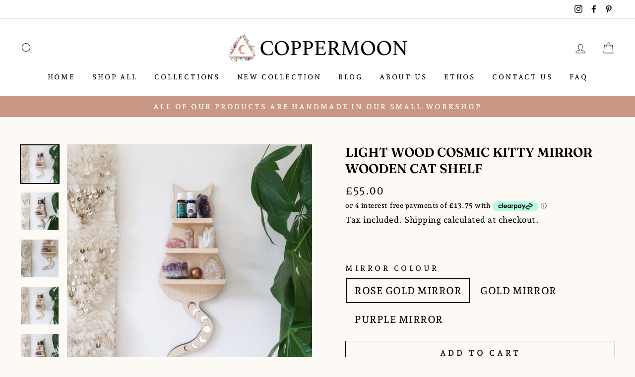

--- FILE ---
content_type: text/html
request_url: https://placement-api.clearpay.co.uk/?mpid=coppermoon-shop.myshopify.com&placementid=null&pageType=product&zoid=9.0.85
body_size: 730
content:

  <!DOCTYPE html>
  <html>
  <head>
      <link rel='icon' href='data:,' />
      <meta http-equiv="Content-Security-Policy"
          content="base-uri 'self'; default-src 'self'; font-src 'self'; style-src 'self'; script-src 'self' https://cdn.jsdelivr.net/npm/zoid@9.0.85/dist/zoid.min.js; img-src 'self'; connect-src 'self'; frame-src 'self'">
      <title></title>
      <link rel="preload" href="/index.js" as="script" />
      <link rel="preload" href="https://cdn.jsdelivr.net/npm/zoid@9.0.85/dist/zoid.min.js" integrity="sha384-67MznxkYtbE8teNrhdkvnzQBmeiErnMskO7eD8QwolLpdUliTdivKWx0ANHgw+w8" as="script" crossorigin="anonymous" />
      <div id="__AP_DATA__" hidden>
        {"errors":{"mcr":null},"mcrResponse":{"data":{"errors":[],"config":{"mpId":"coppermoon-shop.myshopify.com","createdAt":"2023-09-28T23:35:18.28756024Z","updatedAt":"2024-07-26T01:03:23.804586968Z","config":{"consumerLending":{"metadata":{"shouldForceCache":false,"isProductEnabled":false,"expiresAt":1721956703804,"ttl":900,"updatedAt":"2024-07-26T01:03:23.804061763Z","version":0},"details":{}},"interestFreePayment":{"metadata":{"shouldForceCache":false,"isProductEnabled":true,"expiresAt":1721956703804,"ttl":900,"updatedAt":"2024-07-26T01:03:23.804061763Z","version":0},"details":{"minimumAmount":{"amount":"1.0","currency":"GBP"},"maximumAmount":{"amount":"1200.0","currency":"GBP"},"cbt":{"enabled":true,"countries":["AU","NZ","US","CA"],"limits":{}}}},"merchantAttributes":{"metadata":{"shouldForceCache":false,"isProductEnabled":true,"expiresAt":1721956703804,"ttl":900,"updatedAt":"2024-07-26T01:03:23.804061763Z","version":0},"details":{"analyticsEnabled":false,"tradingCountry":"GB","storeURI":"http://www.coppermoonboutique.com","tradingName":"coppermoon boutique","vpuf":true}},"onsitePlacements":{"metadata":{"version":0},"details":{"onsitePlacements":{}}},"cashAppPay":{"metadata":{"shouldForceCache":false,"isProductEnabled":false,"expiresAt":1721956703804,"ttl":900,"updatedAt":"2024-07-26T01:03:23.804061763Z","version":0},"details":{"enabledForOrders":false,"integrationCompleted":false}},"promotionalData":{"metadata":{"version":0},"details":{"consumerLendingPromotions":[]}}}}},"errors":null,"status":200},"brand":"clearpay","meta":{"version":"0.35.4"}}
      </div>
  </head>
  <body></body>
  <script src="/index.js" type="application/javascript"></script>
  </html>
  